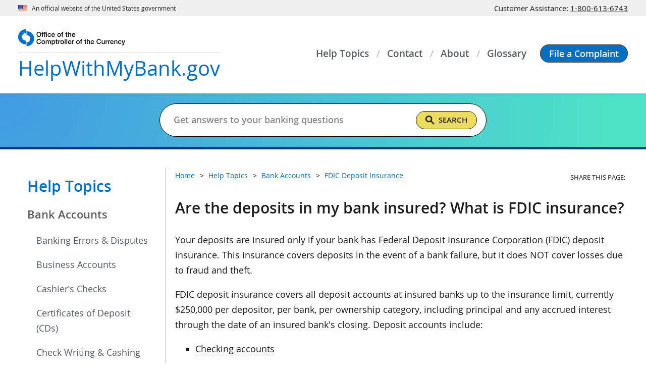

--- FILE ---
content_type: text/html
request_url: https://www.helpwithmybank.gov/help-topics/bank-accounts/fdic-deposit-insurance/fdic.html
body_size: 9662
content:
<!DOCTYPE html>
<html lang="en" prefix="og: http://ogp.me/ns#"> 
<!-- a comment -->
<head>
<meta content="Percussion CM System" name="generator"/>
<meta name="perc_linkback" id="perc_linkback" content="FmRlYWFsY3gHY3gBbWZteAZgZmN4E2RlZmxsZw=="/>																		<meta http-equiv="Content-Type" content="text/html; charset=UTF-8">
<meta name="viewport" content="width=device-width, initial-scale=1.0">
<meta name="format-detection" content="telephone=no"/>
<meta name="rx-contenttype" content="occFAQ" />
<meta name="rx-contentid" content="104496" />
<meta name="occ-site" content="HWMB" />
<meta name="dc.agency" content="Office of the Comptroller of the Currency"/>   
<meta name="subtype" content="faq"/>

			 
			  			 						 <meta name="content.owner" content="Office of the Ombudsman" />
			 						<meta name="dc.language" content="en-US" />
									<meta name="date.posted" content="2020-09-21" />
						<meta name="dc.date" content="2020-09-21" />
									<meta name="date.archived" content="" />
									
			                                                
			<meta name="dc.subject" content="FDIC Deposit Insurance" />
																																								<meta name="dc.description" content="Only if your bank has Federal Deposit Insurance Corporation (FDIC) deposit insurance. This insurance covers deposits in the event of a bank failure, but it does NOT cover losses due to fraud and theft." />
																																							<meta name="description" content="Only if your bank has Federal Deposit Insurance Corporation (FDIC) deposit insurance. This insurance covers deposits in the event of a bank failure, but it does NOT cover losses due to fraud and theft." />
				<!-- Seach engines expect a meta tag named 'description', not the Dublin Core 'dc.description', so OCC needs both -->
			 							<meta name="risk.category" content="none" />								
<meta name="wtta.number" content="00062510" />

<meta name="wtta.submitter" content="Jennifer.Miles" />
<meta property="og:site_name" content="HelpWithMyBank.gov"/> 
<meta property="og:locale" content="en_US"/>
<meta property="og:type" content="website"/> 
																																			<meta name="og:title" content="Are the deposits in my bank insured by the FDIC?" />
																																				<meta name="og:description" content="Only if your bank has Federal Deposit Insurance Corporation (FDIC) deposit insurance. This insurance covers deposits in the event of a bank failure, but it does NOT cover losses due to fraud and theft." />
	<meta property="og:url" content="https://www.helpwithmybank.gov/help-topics/bank-accounts/fdic-deposit-insurance/fdic.html"/> 
<meta property="og:image" content="https://www.helpwithmybank.gov/images/c-clamp-images/Helpwithmybank-gov.png"/>
<meta property="og:image:alt" content="Help With My Bank website from the Office of the Comptroller of the Currency" />
<meta name="twitter:card" content="summary_large_image"/>
<meta name="twitter:site" content="@USOCC"/> 
																																			<meta name="twitter:title" content="Are the deposits in my bank insured by the FDIC?" />
																																				<meta name="twitter:description" content="Only if your bank has Federal Deposit Insurance Corporation (FDIC) deposit insurance. This insurance covers deposits in the event of a bank failure, but it does NOT cover losses due to fraud and theft." />
	<meta property="twitter:url" content="https://www.helpwithmybank.gov/help-topics/bank-accounts/fdic-deposit-insurance/fdic.html"/> 
<meta property="twitter:image" content="https://www.helpwithmybank.gov/images/c-clamp-images/Helpwithmybank-gov.png"/>
<meta property="twitter:image:alt" content="Help With My Bank website from the Office of the Comptroller of the Currency"/>
																																												<meta name="dc.title" content="Are the deposits in my bank insured by the FDIC?" />
			
	
			
			<title>Are the deposits in my bank insured by the FDIC?</title>
	<link rel="preload" href="/fonts/open-sans/OpenSans-Regular.woff2" as="font" type="font/woff2" crossorigin>
	<link rel="preload" href="/fonts/open-sans/OpenSans-SemiBold.woff2" as="font" type="font/woff2" crossorigin>
	<link rel="preload" href="/fonts/open-sans/OpenSans-Bold.woff2" as="font" type="font/woff2" crossorigin>
	<link rel="preload" href="/fonts/fontawesome/fa-solid-900.woff2" as="font" type="font/woff2" crossorigin>
<script src="/scripts/uswds-init.min.js"></script>

<link href="/css/styles.css" rel="stylesheet">
<link href="/css/cssgrid-ie10plus.css" rel="stylesheet">
<link href="/css/custom-styles.css" rel="stylesheet">

<script src="/scripts/jquery.min.js"></script>
<script src="/scripts/hwmb.js"></script>
<script async src='//platform-api.sharethis.com/js/sharethis.js#property=642f2edb1cdb86001a1ecf3e&product=inline-share-buttons'></script>


<link href="/images/occ-seal.gif" rel="icon">
<!-- We participate in the US government's analytics program. See the data at analytics.usa.gov. -->
<script async src="//dap.digitalgov.gov/Universal-Federated-Analytics-Min.js?agency=OCC" id="_fed_an_ua_tag"></script>
<script async src="/scripts/google-analytics.js"></script>
			 
								<script async src="//script.crazyegg.com/pages/scripts/0012/5812.js"></script>
								<script>CE_NO_COOKIES = true;</script>
										<script type="application/ld+json">
{
  "@context": "https://schema.org",
  "@type": "FAQPage",
  "mainEntity": [{
    "@type": "Question",
    "name": "Are the deposits in my bank insured? What is FDIC insurance?",
    "acceptedAnswer": {
      "@type": "Answer",
      "text":"
<p>Your deposits are insured only if your bank has <a href= class=hwmb-glossary-link hwmb-glossary-item data-glossary=Federal Deposit Insurance Corporation aria-label=Press enter to show federal deposit insurance corporation definition glossary term>Federal Deposit Insurance Corporation (FDIC)</a> deposit insurance. This insurance covers deposits in the event of a bank failure, but it does NOT cover losses due to fraud and theft.</p>

<p>FDIC deposit insurance covers all deposit accounts at insured banks up to the insurance limit, currently $250,000 per depositor, per bank, per ownership category, including principal and any accrued interest through the date of an insured bank's closing. Deposit accounts include:</p>

<ul>
<li><a href= class=hwmb-glossary-link hwmb-glossary-item data-glossary=Checking Account aria-label=Press enter to show checking account definition glossary term>Checking accounts</a></li>

<li>Savings accounts</li>

<li><a href= class=hwmb-glossary-link hwmb-glossary-item data-glossary=Money Market Deposit Account aria-label=Press enter to show money market deposit account definition glossary term>Money market accounts</a></li>

<li><a href= class=hwmb-glossary-link hwmb-glossary-item data-glossary=Certificate of Deposit aria-label=Press enter to show certificate of deposit definition glossary term>Certificates of deposit (CDs)</a></li>
</ul>

<p>The FDIC does NOT insure the money you invest in the following products, even if they were purchased from an FDIC-insured bank:</p>

<ul>
<li>Stocks</li>

<li>Bonds</li>

<li>Mutual fund shares</li>

<li>Life insurance policies</li>

<li>Annuities</li>

<li>Securities</li>
</ul>

<p>You can refer to the <a href=http://www.fdic.gov/deposit/deposits/index.html target=_blank rel=noopener noreferrer     >Deposit Insurance</a> section of the FDIC's website for more information, such as whether your bank is insured and how the coverage applies to your account(s).</p>
"
	  }
    }]
}
</script>
</head>

<body>
<!--googleoff: all-->
   
 
<a href="#main_content" class="usa-skipnav">Skip to main content</a>
<span id="backToTop" title="Return to top of page" style="display:none;">
  <a href="#top" tabindex="0" role="link" aria-label="Return to top of page">
    <span></span>
  </a>
</span>


	
	<section id="official-site-banner" class="usa-banner" aria-label="Official government website">
  <header class="usa-banner__header">
    <div class="usa-banner__inner">
      <div class="grid-col-auto">
        <img src="https://helpwithmybank.gov/images/c-clamp-images/us_flag_small.png" width="16" height="11"
          class="usa-banner__header-flag" alt="U.S. flag">
      </div>
      <div class="grid-col-auto">
        <p class="usa-banner__header-text">An official website of the United States government</p>
      </div>
      <div class="grid-col-fill grid-google-translate" id="translation_top_bar">
        <div id="google_translate_element"></div>
      </div>
      <div class="grid-col-auto">
        <p class="usa-banner__header-text hwmb-cag-nmbr">
          Customer Assistance: <a href="tel:18006136743" aria-label="Click to call 1-800-613-6743">1-800-613-6743</a>
        </p>
      </div>
    </div>
  </header>
</section>
	
  

<div id="nav-overlay" class="usa-overlay"></div>
<header id="masthead" class="usa-header usa-header--basic">
  <div class="usa-nav-container">
    
	
		
<div class="usa-navbar">
<div id="basic-logo" class="usa-logo"><a href="/index.html" class="usa-logo__text" title="Home"><img src="/images/c-clamp-images/hwmb/logo-occ.svg" width="129" height="20" class="occ-hdr-logo" alt="OCC Logo" title="OCC Logo" /><span class="hwmb-hdr-logo-title notranslate"> <span class="hwmb-text">HelpWithMyBank</span><span class="gov-text">.gov</span></span></a></div>

<a href="/file-a-complaint/index-file-a-complaint.html" class="usa-button hwmb-button--mobile" role="button" title="File a Complaint"><span>File a<br />
Complaint</span></a> <button id="primeNavBtn" class="usa-menu-btn"> <span id="primeNavBtnIco" class="fas fa-bars"> <!--RX--> </span><span id="primeNavBtnTxt" class="menu-btn-text notranslate">Menu</span> </button></div>

      
  <nav aria-label="Primary navigation" id="primeNav" class="usa-nav">
    <button class="usa-nav__close"><img src="/images/c-clamp-images/close.svg" alt="close"></button>
    <ul class="usa-nav__primary usa-accordion">
      
                                                                                                                                                
        
                  <li class="usa-nav__primary-item">
            <a class="usa-nav__link" href="/help-topics/index-help-topics.html"><span>Help Topics</span></a>
          </li>
              
                                                                                                                                                
        
                  <li class="usa-nav__primary-item">
            <a class="usa-nav__link" href="/contact/index-contact-us.html"><span>Contact</span></a>
          </li>
              
                                                                                                                                                
        
                  <li class="usa-nav__primary-item">
            <a class="usa-nav__link" href="/about/index-about.html"><span>About</span></a>
          </li>
              
                                                                                                                                                
        
                  <li class="usa-nav__primary-item">
            <a class="usa-nav__link" href="/glossary/index-glossary.html"><span>Glossary</span></a>
          </li>
              
                                                                                                                                                
        
                  <li class="usa-nav__primary-item button-item">
            <a class="usa-button" href="/file-a-complaint/index-file-a-complaint.html" role="button"><span>File a Complaint</span></a>
          </li>
                    <li class="usa-nav__primary-item mobile-menu-item">
        <section class="usa-banner" aria-label="Official government website">
          <header class="usa-banner__header">
            <div class="usa-banner__inner">
              <div class="grid-col-auto">
                <img class="usa-banner__header-flag" src="/images/c-clamp-images/us_flag_small.png" alt="U.S. flag">
              </div>
              <div class="grid-col-fill">
                <p class="usa-banner__header-text">An official website of the <br>United States government</p>
              </div>
            </div>
          </header>
        </section>
      </li>
      <li id="translation_side_bar"></li>
    </ul>
  </nav>
  </div>
</header>
  
	
	<section id="search-band">
  <div class="grid-container">
    <div class="grid-row search-band-row">
      <div class="grid-col">
        <h1>Get Answers to Your Banking Questions</h1>
        <form class="usa-search search-band-form" role="search">
          <label class="usa-sr-only" for="gsc-i-id1">Search</label>
          <input id="search_placeholder" class="usa-input maxw-none" type="search" name="search" placeholder="">
          <div class="gcse-searchbox" style="width:0" data-enablehistory="false" data-mobilelayout="disabled"></div>
          <div id="gcs_remove_on_search" class="hwmb-hidden">
            <div class="gcse-searchresults"></div>
          </div>
        </form>
      </div>
    </div>
  </div>
</section>
	
  
<section id="notice-band">
  <div class="grid-container">
    <div class="grid-row notice-band__row">
      <div class="grid-col-auto notice-band__content-wrapper">
        <!-- ↓↓↓ Notice Content goes here ↓↓↓ -->
                                  <!-- ↑↑↑ Notice Content goes here ↑↑↑ -->
      </div>
    </div>
  </div>
</section>

<!--googleon: all-->
<section id="site-content" class="usa-section">
	<div class="grid-container">
      <div class="grid-row grid-gap">
		<!--googleoff: all-->
	<aside class="usa-layout-docs__sidenav desktop:grid-col-3">
		<nav aria-label="Secondary navigation">
		
																				
			          	
		
																
			          	
		
																																									
			          	
		
																
			          							<h2><a href="/help-topics/index-help-topics.html">Help Topics</a></h2>
									        			
        				 
													    <ul class="usa-sidenav">
				
			<li class="usa-sidenav__item">
				<a href="/help-topics/bank-accounts/index-bank-accounts.html" class="hwmb-current-parent">Bank Accounts</a>
								
												
																						 <ul class="usa-sidenav__sublist">
										<li><a href="/help-topics/bank-accounts/banking-errors-disputes/index-banking-errors-disputes.html">Banking Errors & Disputes</a></li>
					
				</ul>
				
												
																						 <ul class="usa-sidenav__sublist">
										<li><a href="/help-topics/bank-accounts/business-accounts/index-business-accounts.html">Business Accounts</a></li>
					
				</ul>
				
												
																						 <ul class="usa-sidenav__sublist">
										<li><a href="/help-topics/bank-accounts/cashiers-checks/index-cashiers-checks.html">Cashier’s Checks</a></li>
					
				</ul>
				
												
																						 <ul class="usa-sidenav__sublist">
										<li><a href="/help-topics/bank-accounts/certificates-of-deposit/index-certificates-of-deposit.html">Certificates of Deposit (CDs)</a></li>
					
				</ul>
				
												
																						 <ul class="usa-sidenav__sublist">
										<li><a href="/help-topics/bank-accounts/check-writing-cashing/index-check-writing-cashing.html">Check Writing & Cashing</a></li>
					
				</ul>
				
												
																						 <ul class="usa-sidenav__sublist">
										<li><a href="/help-topics/bank-accounts/electronic-transactions/index-electronic-transactions.html">Electronic Transactions</a></li>
					
				</ul>
				
												
																						 <ul class="usa-sidenav__sublist">
					    					    					 <li class="usa-sidenav__item"><a href="/help-topics/bank-accounts/fdic-deposit-insurance/index-fdic-deposit-insurance.html" class="hwmb-current-parent">FDIC Deposit Insurance</a></li>
    										 							</ul>
				
												
																						 <ul class="usa-sidenav__sublist">
										<li><a href="/help-topics/bank-accounts/fees-terms/index-fees-terms.html">Fees & Terms</a></li>
					
				</ul>
				
												
																						 <ul class="usa-sidenav__sublist">
										<li><a href="/help-topics/bank-accounts/funds-availability/index-funds-availability.html">Funds Availability</a></li>
					
				</ul>
				
												
																						 <ul class="usa-sidenav__sublist">
										<li><a href="/help-topics/bank-accounts/nsf-fees-overdraft-protection/index-nsf-fees-overdraft-protection.html">Non-Sufficient Funds (NSF) Fees & Overdraft Protection</a></li>
					
				</ul>
				
												
																						 <ul class="usa-sidenav__sublist">
										<li><a href="/help-topics/bank-accounts/opening-closing-inactive-bank-accounts/index-opening-closing-inactive-bank-accounts.html">Opening, Closing & Inactive Bank Accounts</a></li>
					
				</ul>
				
												
																						 <ul class="usa-sidenav__sublist">
										<li><a href="/help-topics/bank-accounts/required-identification/index-required-identification.html">Required Identification</a></li>
					
				</ul>
				
												
																						 <ul class="usa-sidenav__sublist">
										<li><a href="/help-topics/bank-accounts/savings-interest-bearing-accounts/index-savings-interest-bearing-accounts.html">Savings & Interest-Bearing Accounts</a></li>
					
				</ul>
				
												
																						 <ul class="usa-sidenav__sublist">
										<li><a href="/help-topics/bank-accounts/solicitations/index-solicitations.html">Solicitations</a></li>
					
				</ul>
				
												
																						 <ul class="usa-sidenav__sublist">
										<li><a href="/help-topics/bank-accounts/statements-records/index-statements-records.html">Statements and Records</a></li>
					
				</ul>
				
												
																						 <ul class="usa-sidenav__sublist">
										<li><a href="/help-topics/bank-accounts/stop-payment-orders/index-stop-payment-orders.html">Stop Payment Orders</a></li>
					
				</ul>
				
							</li>
			
			
							
						</ul>
			 
																																																																																																																										
	
		
																						
			          	
		
																																											<br>				</nav>
	</aside>
		<!--googleon: all-->
	 <section class="usa-layout-docs__main desktop:grid-col-9 usa-layout-docs content-faq" id="hwmb_content_section">
                    <section class="grid-row grid-gap hwmb-breadcrumb-share">
                        <div class="grid-col-12 tablet:grid-col-8 tablet-lg:grid-col-9 breadcrumb">
      						   <!-- Start breadcrumbs -->






<!--googleoff: all-->
        <ul class="usa-list usa-list--unstyled grid-row grid-gap">
			     		
			
 
		    		<li><a href="/index.html">Home</a></li>
		
                                                                                		    		
						
 
		    		<li><a href="/help-topics/index-help-topics.html">Help Topics</a></li>
		
                		    		
						
 
		    		<li><a href="/help-topics/bank-accounts/index-bank-accounts.html">Bank Accounts</a></li>
		
                                                                                                                		    		
						
 
					 				   					<li><a href="/help-topics/bank-accounts/fdic-deposit-insurance/index-fdic-deposit-insurance.html">FDIC Deposit Insurance</a></li>
				   			 		
                                                                                                                                                                                                                                                                                                                                                                                        </ul>
<!--googleon: all--><!-- End breadcrumbs -->                        </div>
                        		<!--googleoff: all-->
		  <div class="grid-col-12 tablet:grid-col-4 tablet-lg:grid-col-3">
	                            <div class="share-icons">
                                <p>Share This Page:</p>
                                <ul>
        								                                 
                <li class="sharethis-inline-share-buttons"></li>
                                </ul>
                            </div>
       </div>
	   	<!--googleon: all-->
                    </section>
					<!--googleon: all-->
					<main id="main_content">
																							
	        
																																																																																																																																											
	
	<link href="/css/hwmb-glossary.css" rel="stylesheet">
<script src="/scripts/hwmb-glossary.js"></script>

<script id="glossary_template" type="text/template">
  <div class="glossary-result">
    <h2 class="usa-accordion__heading">
      <button id="button_glossary_header" class="usa-accordion__button hwmb-accordion__button" aria-expanded="false" aria-controls="el0"><span class="hwmb-accordion__button--text"></span><span class="fas fa-chevron-down"></span></button>
    </h2>
    <div id="el0" class="usa-accordion__content usa-prose hwmb-glossary-accordion__content" hidden><p></p></div>
  </div>
</script>	<!-- <div id="glossary_drawer" aria-describedby="glossary_results" aria-hidden="true"> -->
<div id="glossary_drawer" aria-hidden="true"><button id="drawer_close" tabindex="-1" aria-label="Close Glossary" role="button"><span class="fas fa-times"><!-- fa icon --></span> </button>
<h1><span class="fas fa-question-circle"><!-- fa icon --></span>&#160;Glossary</h1>

<form id="drawer_form" action="javascript:void(0)"><label for="drawer_search_input" class="drawer-search">Filter glossary</label> 

<table role="presentation">
<tr>
<td>
<div class="drawer-search-container"><input id="drawer_search_input" type="text" title="Glossary Term Search" placeholder="Glossary Search" value="" tabindex="-1" /><span id="drawer_search_clear" tabindex="-1" aria-label="Clear Search Input" role="button">×</span></div>
</td>
<td><button id="drawer_search" type="submit" tabindex="-1" aria-label="Search Glossary" role="button"><span class="fas fa-search"><!-- fa icon --></span> </button></td>
</tr>
</table>
</form>

<div id="glossary_results_found" class="sr-only" role="status">No Results Found</div>

<div id="glossary_results" class="usa-accordion" aria-multiselectable="true"><!-- results --></div>
</div>

  																																																																																						                        <h1>Are the deposits in my bank insured? What is FDIC insurance?</h1>
                    					
<p>Your deposits are insured only if your bank has <a href="" class="hwmb-glossary-link hwmb-glossary-item" data-glossary="Federal Deposit Insurance Corporation" aria-label="Press enter to show federal deposit insurance corporation definition glossary term">Federal Deposit Insurance Corporation (FDIC)</a> deposit insurance. This insurance covers deposits in the event of a bank failure, but it does NOT cover losses due to fraud and theft.</p>

<p>FDIC deposit insurance covers all deposit accounts at insured banks up to the insurance limit, currently $250,000 per depositor, per bank, per ownership category, including principal and any accrued interest through the date of an insured bank's closing. Deposit accounts include:</p>

<ul>
<li><a href="" class="hwmb-glossary-link hwmb-glossary-item" data-glossary="Checking Account" aria-label="Press enter to show checking account definition glossary term">Checking accounts</a></li>

<li>Savings accounts</li>

<li><a href="" class="hwmb-glossary-link hwmb-glossary-item" data-glossary="Money Market Deposit Account" aria-label="Press enter to show money market deposit account definition glossary term">Money market accounts</a></li>

<li><a href="" class="hwmb-glossary-link hwmb-glossary-item" data-glossary="Certificate of Deposit" aria-label="Press enter to show certificate of deposit definition glossary term">Certificates of deposit (CDs)</a></li>
</ul>

<p>The FDIC does NOT insure the money you invest in the following products, even if they were purchased from an FDIC-insured bank:</p>

<ul>
<li>Stocks</li>

<li>Bonds</li>

<li>Mutual fund shares</li>

<li>Life insurance policies</li>

<li>Annuities</li>

<li>Securities</li>
</ul>

<p>You can refer to the <a href="http://www.fdic.gov/deposit/deposits/index.html" target="_blank" rel="noopener noreferrer"     >Deposit Insurance</a> section of the FDIC's website for more information, such as whether your bank is insured and how the coverage applies to your account(s).</p>
					<p class='last-reviewed'><strong>Last Reviewed:</strong>&nbsp;April 2021</p>																							
	
																																																																															
	
		
<div class="hwmb-disclaimer-block">
<p><strong>Please note:</strong> The terms "bank" and "banks" used in these answers generally refer to national banks, federal savings associations, and federal branches or agencies of foreign banking organizations that are regulated by the Office of the Comptroller of the Currency (OCC). <a href="/who-regulates-my-bank/index-who-regulates-bank.html" title="Who Regulates My Bank?">Find out if the OCC regulates your bank</a>. Information provided on HelpWithMyBank.gov should not be construed as legal advice or a legal opinion of the OCC.</p>
</div>

  																																																		    					<section class='hwmb-related-block'><h2>Related Questions</h2><div class='grid-row grid-gap'>
	   <div class="mobile-lg:grid-col-6">
                  <div class="grid-row grid-gap-md hwmb-related__item">
                    <div class="grid-col flex-auto">
                      <p><span class="far fa-file-alt hwmb-card-icon"></span></p>
                    </div>
                    <div class="grid-col">
                      <p><a href="/help-topics/bank-accounts/fdic-deposit-insurance/deposit-limit.html">How much money can I deposit into a national bank or federal savings association?</a></p>
                    </div>
                  </div>
                </div>
  
	   <div class="mobile-lg:grid-col-6">
                  <div class="grid-row grid-gap-md hwmb-related__item">
                    <div class="grid-col flex-auto">
                      <p><span class="far fa-file-alt hwmb-card-icon"></span></p>
                    </div>
                    <div class="grid-col">
                      <p><a href="/help-topics/bank-accounts/fdic-deposit-insurance/fdic-calculator.html">How can I calculate my deposit insurance coverage?</a></p>
                    </div>
                  </div>
                </div>
  
	   <div class="mobile-lg:grid-col-6">
                  <div class="grid-row grid-gap-md hwmb-related__item">
                    <div class="grid-col flex-auto">
                      <p><span class="far fa-file-alt hwmb-card-icon"></span></p>
                    </div>
                    <div class="grid-col">
                      <p><a href="/help-topics/bank-accounts/fdic-deposit-insurance/fdic-what-is-covered.html">How can I find out if my deposits are insured by the Federal Deposit Insurance Corporation (FDIC)?</a></p>
                    </div>
                  </div>
                </div>
  </div></section>										
					
					                    																		
	        
																																																																															
	
		
<div class="hwmb-contact-block">
<h2>Still need help?</h2>

<a href="/contact/index-contact-us.html" class="usa-button" role="button" title="Contact Us">Contact Us</a></div>

  																																																		         </main>
	 <!--googleoff: all-->
	</section>
 </div>
</div>
</section><!--googleoff: all-->
   <footer id="site-footer" class="usa-footer">
	
	
		
<div class="usa-footer__info-section">
<div class="grid-container">
<div class="grid-row grid-gap">
<div class="usa-footer__logo grid-row tablet-lg:grid-col-6 tablet-lg:grid-gap-2">
<div class="tablet-lg:grid-col-auto"><a href="//occ.gov/" target="_blank" rel="noopener noreferrer"     ><img src="//helpwithmybank.gov/images/c-clamp-images/hwmb/footer-occ-logo.svg" width="325" height="58" class="footer-occ-logo" alt="OCC.gov" /></a></div>
</div>

<div class="usa-footer__contact-links tablet-lg:grid-col-6">
<p><strong>Customer Assistance:</strong><br class="hide-inline-mobile" />
<a href="tel:1-800-613-6743" aria-label="Click to call 1-800-613-6743">1-800-613-6743</a><br />
Monday - Friday,<br class="hide-inline-mobile" />
7:00 am - 7:00 pm CT</p>

<p><strong>HelpWithMyBank.gov</strong> provides information and assistance for customers of national banks and federal savings associations. We're here to help!</p>
</div>
</div>
</div>
</div>

<div class="usa-footer__primary-section">
<div class="grid-container">
<div class="grid-row grid-gap">
<div class="usa-footer__logo grid-row grid-col">
<div class="grid-col">
<h3>Our websites</h3>

<ul class="usa-list usa-list--unstyled hwmb-list-our-sites grid-row grid-gap">
<li class="grid-col-12 tablet:grid-col-6 desktop:grid-col-3">
<div class="grid-row grid-gap-sm">
<div class="grid-col-auto"><a href="//occ.gov/" target="_blank" rel="noopener noreferrer"     ><img src="//helpwithmybank.gov/images/c-clamp-images/hwmb/icon-footer-occ-donut.svg" width="45" height="47" class="icon-our-sites" alt="OCC.gov" /></a></div>

<div class="grid-col-fill">
<p><a href="//occ.gov/" target="_blank" rel="noopener noreferrer"     >OCC.gov</a></p>

<p>Official website of the OCC.</p>
</div>
</div>
</li>

<li class="grid-col-12 tablet:grid-col-6 desktop:grid-col-3">
<div class="grid-row grid-gap-sm">
<div class="grid-col-auto"><a href="//careers.occ.gov/" target="_blank" rel="noopener noreferrer"     ><img src="//helpwithmybank.gov/images/c-clamp-images/hwmb/icon-footer-occ-careers.svg" width="40" height="40" class="icon-our-sites" alt="Careers.OCC.gov" /></a></div>

<div class="grid-col-fill">
<p><a href="//careers.occ.gov/" target="_blank" rel="noopener noreferrer"     >Careers.OCC.gov</a></p>

<p>Join one of the best places to work.</p>
</div>
</div>
</li>

<li class="grid-col-12 tablet:grid-col-6 desktop:grid-col-3">
<div class="grid-row grid-gap-sm">
<div class="grid-col-auto"><a href="https://www.banknet.gov" target="_blank" rel="noopener noreferrer"     ><img src="https://helpwithmybank.gov/images/c-clamp-images/hwmb/icon-footer-banknet.svg" width="40" height="38" class="icon-our-sites" alt="BankNet.gov" /></a></div>

<div class="grid-col-fill">
<p><a href="https://www.banknet.gov" target="_blank" rel="noopener noreferrer"     >BankNet.gov</a></p>

<p>Resources for bankers.</p>
</div>
</div>
</li>

<li class="grid-col-12 tablet:grid-col-6 desktop:grid-col-3">
<div class="grid-row grid-gap-sm">
<div class="grid-col-auto"><a href="/index.html" title="Home"><img src="//helpwithmybank.gov/images/c-clamp-images/hwmb/icon-footer-hwmb-check.svg" width="40" height="30" class="icon-our-sites" alt="HelpWithMyBank.gov" /></a></div>

<div class="grid-col-fill">
<p><a href="/index.html" title="Home">HelpWithMyBank.gov</a></p>

<p>Get answers to banking questions.</p>
</div>
</div>
</li>
</ul>
</div>
</div>
</div>
</div>
</div>

  	<div class="usa-footer__secondary-section">
		<div class="grid-container">
			<div class="grid-row grid-gap flex-row-reverse">
				
	
	<div class="grid-col-12 desktop-lg:grid-col-auto footer-social-media">
  <ul class="usa-list usa-list--unstyled grid-row">
    <li>
      <a href="//facebook.com/100064588517973" target="_blank" rel="noopener noreferrer"    
         aria-label="facebook" onclick="return ExitNotice()">
        <img src="https://helpwithmybank.gov/images/c-clamp-images/hwmb/icon-footer-social-fb.svg" width="16"
          height="30" alt="" />
      </a>
    </li>
    <li>
      <a href="//twitter.com/usocc" target="_blank" rel="noopener noreferrer"      aria-label="twitter"
        onclick="return ExitNotice()">
        <img src="https://helpwithmybank.gov/images/c-clamp-images/hwmb/icon-footer-social-twitter.svg" width="30"
          height="25" alt="" />
      </a>
    </li>
    <li>
      <a href="//linkedin.com/company/office-of-the-comptroller-of-the-currency" target="_blank" rel="noopener noreferrer"    
         aria-label="linked in" onclick="return ExitNotice()">
        <img src="https://helpwithmybank.gov/images/c-clamp-images/hwmb/icon-footer-social-linkedin.svg" width="30"
          height="29" alt="" />
      </a>
    </li>
    <li>
      <a href="//youtube.com/user/OCCChannel#p/c/2BAA3C3A20C2630E" target="_blank" rel="noopener noreferrer"     
        aria-label="you tube" onclick="return ExitNotice()">
        <img src="https://helpwithmybank.gov/images/c-clamp-images/hwmb/icon-footer-social-youtube.svg" width="29"
          height="30" alt="" />
      </a>
    </li>
    <li>
      <a href="//occ.gov/rss/index-rss.html" target="_blank" rel="noopener noreferrer"      aria-label="OCC.gov rss feeds">
        <img src="https://helpwithmybank.gov/images/c-clamp-images/hwmb/icon-footer-social-rss.svg" width="26"
          height="26" alt="" />
      </a>
    </li>
  </ul>
</div>
	
  				<div class="grid-col footer-links">
					<ul class="usa-list usa-list--unstyled grid-row"><li>
<a href="https://www.occ.gov/about/policies/web-privacy-policy.html">Privacy Policy</a>


</li><li>
 <a href="https://www.usa.gov/" target="_blank" rel="noopener noreferrer">USA.gov</a>
</li><li>
<a href="https://www.occ.gov/about/policies/accessibility.html">Accessibility</a>


</li><li>
 <a href="https://www.treasury.gov/Pages/default.aspx" target="_blank" rel="noopener noreferrer">Department of the Treasury</a>
</li><li>
<a href="https://www.occ.gov/about/connect-with-us/foia/index-foia.html">Freedom of Information Act (FOIA)</a>


</li><li>
<a href="/contact/index-contact-us.html">Contact Us</a>


</li><li>
<a href="/file-a-complaint/report-scam-fraud.html">Report a Scam or Fraud </a>


</li><li>
<a href="/site-map/index-sitemap.html">Site Map</a>


</li></ul>				</div>
			</div>
		</div>
	</div>
</footer>
<script async src="//siteimproveanalytics.com/js/siteanalyze_50215.js"></script>
<script src="/scripts/uswds.min.js"></script>


							</body>
</html>

--- FILE ---
content_type: text/css
request_url: https://www.helpwithmybank.gov/css/gcs-header.css
body_size: 1533
content:
@charset "UTF-8";.gsc-input .gsc-input-box{border:0}.gsc-input .gsc-input-box input.gsc-input{display:block;max-width:30rem;height:18px!important;margin-top:9px;padding:0 0 0 9px!important;line-height:1.4;border-radius:0;background:0 0!important;color:#1b1b1b;font-size:.8rem;font-weight:600;text-indent:0!important;overflow:hidden;text-overflow:ellipsis;white-space:nowrap}.gsc-input .gsc-input-box input.gsc-input.search-expanded{height:36px!important;transition:height .2s ease .1s}.gsc-input .gsc-input-box input.gsc-input:not([disabled]):focus{outline:2px dotted #2491ff!important;outline-offset:0}.gsc-input .gsc-input-box input.gsc-input::-moz-placeholder{font-size:.8rem;font-weight:600;color:#555!important;opacity:.7}.gsc-input .gsc-input-box input.gsc-input:-ms-input-placeholder{font-size:.8rem;font-weight:600;color:#555!important;opacity:.7}.gsc-input .gsc-input-box input.gsc-input::placeholder{font-size:.8rem;font-weight:600;color:#555!important;opacity:.7}.gsc-input .gsc-input-box .gsib_a,.gsc-input .gsc-input-box .gsib_b,.gsc-input .gsc-input-box .gsib_b .gsst_b{padding:0}.gsc-input .gsc-input-box .gsib_b .gsst_a .gscb_a{line-height:1rem;vertical-align:middle;color:#0071bc}.gsc-input .gsc-input-box .gsib_b .gsst_a:active .gscb_a,.gsc-input .gsc-input-box .gsib_b .gsst_a:focus .gscb_a,.gsc-input .gsc-input-box .gsib_b .gsst_a:hover .gscb_a{color:#2491ff}button.gsc-search-button{margin-left:0;padding:0 4px;border-color:transparent;background-color:transparent;cursor:pointer}button.gsc-search-button svg{width:22px;height:22px;fill:#1c1d1f}button.gsc-search-button svg.search-expanded{width:32px;height:32px}button.gsc-search-button:active,button.gsc-search-button:focus,button.gsc-search-button:hover{border-color:transparent;background-color:transparent}#search-band .search-band-form>div{width:100%}#search-band form.gsc-search-box,#search-band form.gsc-search-box table{margin:0}#search-band form.gsc-search-box table.gsc-search-box td.gsc-input{padding-right:0}table.gssb_c{position:fixed!important}table.gssb_c table.gsc-completion-container td div img{display:none}table.gssb_c table.gsc-completion-container td.gssb_a{padding:4px 11px}table.gssb_c table.gsc-completion-container tr.gsc-completion-selected{background-color:#e5f3ff}table.gssb_c table.gsc-completion-container tr:last-child td{padding:0}@media (min-width:40em){.gsc-input .gsc-input-box input.gsc-input{height:36px!important;font-size:1rem}.gsc-input .gsc-input-box input.gsc-input::-moz-placeholder{font-size:1rem}.gsc-input .gsc-input-box input.gsc-input:-ms-input-placeholder{font-size:1rem}.gsc-input .gsc-input-box input.gsc-input::placeholder{font-size:1rem}.gsc-input .gsc-input-box .gsib_b .gsst_a{padding:0 8px}.gsc-input .gsc-input-box .gsib_a,.gsc-input .gsc-input-box .gsib_b .gsst_b{padding-right:4px}button.gsc-search-button{display:inline-flex;width:auto;height:36px;margin:0;padding:0 18px;border:1px solid #1c1d1f;border-radius:99rem;background-color:#ecdc5d;color:#1c1d1f;font-weight:600;align-items:center}button.gsc-search-button:active,button.gsc-search-button:focus,button.gsc-search-button:hover{border:1px solid #1c1d1f;background-color:#fee685;color:#1c1d1f}button.gsc-search-button::after{content:"Search";padding-left:8px;text-transform:uppercase;font-size:.8333rem;font-weight:600}button.gsc-search-button svg{width:18px;height:18px}}@media (min-width:64em){table.gssb_c{position:absolute!important}}@media only screen and (max-device-width:823px) and (-webkit-min-device-pixel-ratio:3) and (orientation:landscape),only screen and (max-device-width:667px) and (-webkit-min-device-pixel-ratio:2) and (orientation:landscape){.gsc-input{padding:3px 0}.gsc-input .gsc-input-box input.gsc-input{max-width:32rem;height:18px!important;font-size:.8rem}.gsc-input .gsc-input-box input.gsc-input::-moz-placeholder{font-size:.8rem}.gsc-input .gsc-input-box input.gsc-input:-ms-input-placeholder{font-size:.8rem}.gsc-input .gsc-input-box input.gsc-input::placeholder{font-size:.8rem}.gsc-input .gsc-input-box .gsib_b{line-height:13px}.gsc-input .gsc-input-box .gsib_b .gsst_a .gscb_a{line-height:16px}.gsc-input .gsc-input-box .gsib_b .gsst_b{padding:0 0 0 2px}button.gsc-search-button{height:auto;padding:0 6px;border-color:transparent;background-color:transparent}button.gsc-search-button:active,button.gsc-search-button:focus,button.gsc-search-button:hover{border-color:transparent;background-color:transparent}button.gsc-search-button::after{content:none}button.gsc-search-button svg{width:22px;height:22px}}

--- FILE ---
content_type: image/svg+xml
request_url: https://helpwithmybank.gov/images/c-clamp-images/hwmb/icon-footer-occ-donut.svg
body_size: 734
content:
<svg id="Layer_1" data-name="Layer 1" xmlns="http://www.w3.org/2000/svg" width="45" height="47.4955" viewBox="0 0 45 47.4955"><path d="M23.62,5.5944A21.1616,21.1616,0,0,1,45,26.67,21.33,21.33,0,0,1,23.43,47.7477l.0243-10.6118A10.5082,10.5082,0,0,0,34.2262,25.9266c-.4249-5.5572-4.5842-9.5009-10.6067-9.7778Z" transform="translate(0 -0.2523)" fill="#fff"/><path d="M21.3786,42.4035A21.1615,21.1615,0,0,1,0,21.326,21.3256,21.3256,0,0,1,21.5719.2523l-.03,10.6066a10.5124,10.5124,0,0,0-10.77,11.2142c.4195,5.5539,4.5842,9.5011,10.6065,9.7762Z" transform="translate(0 -0.2523)" fill="#fff"/></svg>

--- FILE ---
content_type: image/svg+xml
request_url: https://www.helpwithmybank.gov/images/c-clamp-images/hwmb/logo-occ.svg
body_size: 22259
content:
<svg id="Layer_1" data-name="Layer 1" xmlns="http://www.w3.org/2000/svg" width="129" height="20.2972" viewBox="0 0 129 20.2972"><defs><style>.cls-1{fill:#0071ce;}</style></defs><path d="M24.9413,3.8944a2.7207,2.7207,0,0,1,1.1742.2456,2.6254,2.6254,0,0,1,.88.6627,2.9466,2.9466,0,0,1,.5526.9744,3.734,3.734,0,0,1,0,2.3651,2.9433,2.9433,0,0,1-.5526.9737,2.58,2.58,0,0,1-.88.6591,2.98,2.98,0,0,1-2.3488,0,2.581,2.581,0,0,1-.88-.6591,2.9431,2.9431,0,0,1-.5525-.9737,3.734,3.734,0,0,1,0-2.3651,2.9464,2.9464,0,0,1,.5525-.9744,2.6268,2.6268,0,0,1,.88-.6627A2.72,2.72,0,0,1,24.9413,3.8944Zm0,.8349a1.6358,1.6358,0,0,0-.8062.1882,1.5808,1.5808,0,0,0-.5526.5036,2.2629,2.2629,0,0,0-.3149.7157,3.3193,3.3193,0,0,0,0,1.637,2.2614,2.2614,0,0,0,.3149.7165,1.572,1.572,0,0,0,.5526.5028,1.8148,1.8148,0,0,0,1.6124,0A1.5742,1.5742,0,0,0,26.3,8.49a2.271,2.271,0,0,0,.3153-.7165,3.3319,3.3319,0,0,0,0-1.637A2.2726,2.2726,0,0,0,26.3,5.4211a1.583,1.583,0,0,0-.5522-.5036A1.6369,1.6369,0,0,0,24.9413,4.7293Z" transform="translate(0 -0.8514)"/><path d="M28.2066,5.6463h.6958V5.2939a1.8043,1.8043,0,0,1,.0981-.65.9242.9242,0,0,1,.2619-.3851.8671.8671,0,0,1,.3724-.18,2.0853,2.0853,0,0,1,.4378-.0444,2.6956,2.6956,0,0,1,.6546.0567v.7288a1.2482,1.2482,0,0,0-.1921-.037,2.0752,2.0752,0,0,0-.2416-.0124.5715.5715,0,0,0-.323.09.3952.3952,0,0,0-.1351.3524v.4338h.7938v.6954h-.7938V9.8773h-.933V6.3417h-.6958Z" transform="translate(0 -0.8514)"/><path d="M30.7276,5.6463h.6958V5.2939a1.8045,1.8045,0,0,1,.098-.65.9234.9234,0,0,1,.262-.3851.8671.8671,0,0,1,.3724-.18,2.0843,2.0843,0,0,1,.4377-.0444,2.696,2.696,0,0,1,.6547.0567v.7288a1.2472,1.2472,0,0,0-.1922-.037,2.0734,2.0734,0,0,0-.2415-.0124.5713.5713,0,0,0-.323.09.3953.3953,0,0,0-.1352.3524v.4338H33.15v.6954h-.7939V9.8773h-.9329V6.3417h-.6958Zm3.02-1.6124h.933v.8836h-.933Zm0,1.6124h.933v4.231h-.933Z" transform="translate(0 -0.8514)"/><path d="M38.6339,7.0618a.8755.8755,0,0,0-.315-.593,1.0276,1.0276,0,0,0-.6506-.2,1.3465,1.3465,0,0,0-.3848.061.914.914,0,0,0-.3764.2289,1.2815,1.2815,0,0,0-.2866.4665,2.2268,2.2268,0,0,0-.1145.7818,2.2793,2.2793,0,0,0,.0614.5239,1.4162,1.4162,0,0,0,.1962.4665,1.0585,1.0585,0,0,0,.348.3313.984.984,0,0,0,.5156.1272.9392.9392,0,0,0,.6754-.2536,1.1829,1.1829,0,0,0,.3313-.712h.933a2.0513,2.0513,0,0,1-.626,1.2643,1.91,1.91,0,0,1-1.3137.438,2.1652,2.1652,0,0,1-.88-.1677,1.8588,1.8588,0,0,1-.6424-.4586,1.9421,1.9421,0,0,1-.3971-.6917,2.7007,2.7007,0,0,1-.1351-.8676,2.97,2.97,0,0,1,.1311-.8923,2.0316,2.0316,0,0,1,.3928-.7236,1.8419,1.8419,0,0,1,.6507-.4832,2.199,2.199,0,0,1,.9126-.1759,2.5583,2.5583,0,0,1,.7.0937,1.8477,1.8477,0,0,1,.5892.2827,1.5088,1.5088,0,0,1,.4215.4745,1.6234,1.6234,0,0,1,.1966.6794Z" transform="translate(0 -0.8514)"/><path d="M41.1381,8.0035a1.62,1.62,0,0,0,.0695.4744,1.1719,1.1719,0,0,0,.2089.4011,1.0117,1.0117,0,0,0,.3516.2739,1.1606,1.1606,0,0,0,.5075.1025,1.125,1.125,0,0,0,.6591-.1758,1.0443,1.0443,0,0,0,.3724-.5283h.8839a1.7541,1.7541,0,0,1-.6878,1.0681,1.8622,1.8622,0,0,1-.5685.2783,2.3007,2.3007,0,0,1-.6591.0944,2.2285,2.2285,0,0,1-.8838-.1642A1.8247,1.8247,0,0,1,40.741,9.37a1.95,1.95,0,0,1-.401-.7041,2.8574,2.8574,0,0,1-.1352-.9,2.5473,2.5473,0,0,1,.1435-.8553,2.1794,2.1794,0,0,1,.4091-.7121,1.922,1.922,0,0,1,1.4935-.667,1.9,1.9,0,0,1,.8963.2086,1.9734,1.9734,0,0,1,.6591.5522,2.2482,2.2482,0,0,1,.38.79,2.4247,2.4247,0,0,1,.0613.9214Zm2.177-.614a1.5006,1.5006,0,0,0-.0941-.4259,1.1355,1.1355,0,0,0-.2129-.356,1.0561,1.0561,0,0,0-.3273-.2456.9694.9694,0,0,0-.43-.0937,1.1186,1.1186,0,0,0-.4457.0857,1.0182,1.0182,0,0,0-.3437.2376,1.1733,1.1733,0,0,0-.2292.3554,1.2347,1.2347,0,0,0-.0942.4425Z" transform="translate(0 -0.8514)"/><path d="M49.3311,9.9921a2.3067,2.3067,0,0,1-.9047-.1677,1.9258,1.9258,0,0,1-.671-.4629,1.978,1.978,0,0,1-.4174-.7034,2.7093,2.7093,0,0,1-.1431-.9,2.68,2.68,0,0,1,.1431-.8922,1.9749,1.9749,0,0,1,.4174-.7041,1.9333,1.9333,0,0,1,.671-.4621,2.52,2.52,0,0,1,1.8089,0,1.9314,1.9314,0,0,1,.671.4621,1.9737,1.9737,0,0,1,.4175.7041,2.6823,2.6823,0,0,1,.1435.8922,2.7118,2.7118,0,0,1-.1435.9,1.9768,1.9768,0,0,1-.4175.7034,1.924,1.924,0,0,1-.671.4629A2.3042,2.3042,0,0,1,49.3311,9.9921Zm0-.7367a1.0724,1.0724,0,0,0,.54-.1308,1.1392,1.1392,0,0,0,.3764-.3437,1.5121,1.5121,0,0,0,.2169-.4788,2.1543,2.1543,0,0,0,0-1.0848,1.4554,1.4554,0,0,0-.2169-.4789,1.1592,1.1592,0,0,0-.3764-.3393,1.1811,1.1811,0,0,0-1.0805,0,1.1572,1.1572,0,0,0-.3764.3393,1.4433,1.4433,0,0,0-.2169.4789,2.1453,2.1453,0,0,0,0,1.0848,1.499,1.499,0,0,0,.2169.4788,1.1372,1.1372,0,0,0,.3764.3437A1.0713,1.0713,0,0,0,49.3311,9.2554Z" transform="translate(0 -0.8514)"/><path d="M51.9091,5.6463h.6957V5.2939a1.8043,1.8043,0,0,1,.0981-.65.9234.9234,0,0,1,.262-.3851.8662.8662,0,0,1,.3723-.18,2.0853,2.0853,0,0,1,.4378-.0444,2.6966,2.6966,0,0,1,.6547.0567v.7288a1.2518,1.2518,0,0,0-.1922-.037,2.0752,2.0752,0,0,0-.2416-.0124.5713.5713,0,0,0-.323.09.3952.3952,0,0,0-.1351.3524v.4338h.7938v.6954h-.7938V9.8773h-.933V6.3417h-.6957Z" transform="translate(0 -0.8514)"/><path d="M56.91,5.6463h.7041V4.3776h.933V5.6463H59.39v.6954h-.8428v2.259a2.228,2.228,0,0,0,.0123.2536.4385.4385,0,0,0,.0571.18.2775.2775,0,0,0,.1351.1105.66.66,0,0,0,.2456.037q.0981,0,.1965-.0044a1.0126,1.0126,0,0,0,.1962-.0283v.72q-.1552.0163-.3026.0327a2.7534,2.7534,0,0,1-.303.0159,2.0917,2.0917,0,0,1-.5933-.0689.7936.7936,0,0,1-.352-.2049.7048.7048,0,0,1-.1718-.3394,2.5139,2.5139,0,0,1-.0531-.4672V6.3417H56.91Z" transform="translate(0 -0.8514)"/><path d="M60.1427,4.0339h.9329V6.2022h.0164a1.3592,1.3592,0,0,1,.5115-.4781,1.506,1.506,0,0,1,.7572-.1926,1.5842,1.5842,0,0,1,1.0968.36,1.3812,1.3812,0,0,1,.4007,1.08V9.8773h-.9329v-2.66a1.15,1.15,0,0,0-.213-.7245.773.773,0,0,0-.6136-.2245,1.0131,1.0131,0,0,0-.4258.0857.9231.9231,0,0,0-.3189.2376,1.1141,1.1141,0,0,0-.2046.3554,1.2655,1.2655,0,0,0-.0738.4338V9.8773h-.9329Z" transform="translate(0 -0.8514)"/><path d="M65.6508,8.0035a1.6194,1.6194,0,0,0,.0693.4744,1.1721,1.1721,0,0,0,.209.4011,1.0108,1.0108,0,0,0,.3516.2739,1.1607,1.1607,0,0,0,.5076.1025,1.1251,1.1251,0,0,0,.659-.1758,1.0449,1.0449,0,0,0,.3724-.5283h.8839a1.7545,1.7545,0,0,1-.6877,1.0681,1.8639,1.8639,0,0,1-.5686.2783,2.301,2.301,0,0,1-.659.0944,2.2283,2.2283,0,0,1-.8839-.1642,1.8234,1.8234,0,0,1-.6507-.4577,1.9483,1.9483,0,0,1-.4011-.7041,2.8574,2.8574,0,0,1-.1351-.9,2.5473,2.5473,0,0,1,.1434-.8553,2.1794,2.1794,0,0,1,.4091-.7121,1.922,1.922,0,0,1,1.4936-.667A1.9006,1.9006,0,0,1,67.66,5.74a1.974,1.974,0,0,1,.659.5522,2.2446,2.2446,0,0,1,.38.79,2.4207,2.4207,0,0,1,.0614.9214Zm2.1768-.614a1.5005,1.5005,0,0,0-.094-.4259,1.1355,1.1355,0,0,0-.2129-.356,1.0566,1.0566,0,0,0-.3274-.2456.9685.9685,0,0,0-.43-.0937,1.1192,1.1192,0,0,0-.4459.0857,1.0188,1.0188,0,0,0-.3436.2376,1.1736,1.1736,0,0,0-.2293.3554,1.2345,1.2345,0,0,0-.094.4425Z" transform="translate(0 -0.8514)"/><path d="M26.3981,14.4441a2.11,2.11,0,0,0-.18-.4664,1.2833,1.2833,0,0,0-.2946-.3678,1.3106,1.3106,0,0,0-.4214-.2418,1.6659,1.6659,0,0,0-.5606-.0858,1.6369,1.6369,0,0,0-.8062.1881,1.5817,1.5817,0,0,0-.5526.5036,2.2639,2.2639,0,0,0-.3149.7157,3.32,3.32,0,0,0,0,1.6371,2.2608,2.2608,0,0,0,.3149.7164,1.572,1.572,0,0,0,.5526.5028,1.636,1.636,0,0,0,.8062.189,1.4521,1.4521,0,0,0,.6056-.1193,1.3543,1.3543,0,0,0,.45-.3269,1.5478,1.5478,0,0,0,.2947-.4876,2.33,2.33,0,0,0,.1391-.5972h.9984a2.776,2.776,0,0,1-.2249.9577,2.3476,2.3476,0,0,1-.52.7491,2.303,2.303,0,0,1-.7694.4868,2.6607,2.6607,0,0,1-.9737.1715,2.75,2.75,0,0,1-1.1746-.2412,2.58,2.58,0,0,1-.88-.6591,2.9421,2.9421,0,0,1-.5525-.9737,3.734,3.734,0,0,1,0-2.3651,2.9459,2.9459,0,0,1,.5525-.9743,2.6255,2.6255,0,0,1,.88-.6627,2.7185,2.7185,0,0,1,1.1746-.2456,3.0912,3.0912,0,0,1,.9246.1352,2.3927,2.3927,0,0,1,.7655.393,2.0349,2.0349,0,0,1,.5359.6256,2.183,2.183,0,0,1,.2539.8429Z" transform="translate(0 -0.8514)"/><path d="M30.2528,18.5451a2.3049,2.3049,0,0,1-.9047-.1678,1.9232,1.9232,0,0,1-.6709-.4629,1.9786,1.9786,0,0,1-.4175-.7033,2.71,2.71,0,0,1-.1431-.9,2.68,2.68,0,0,1,.1431-.8923,1.9751,1.9751,0,0,1,.4175-.7041,1.9333,1.9333,0,0,1,.6709-.4621,2.52,2.52,0,0,1,1.809,0,1.9346,1.9346,0,0,1,.671.4621,1.9766,1.9766,0,0,1,.4175.7041,2.6829,2.6829,0,0,1,.1434.8923,2.7122,2.7122,0,0,1-.1434.9,1.98,1.98,0,0,1-.4175.7033,1.9245,1.9245,0,0,1-.671.4629A2.3029,2.3029,0,0,1,30.2528,18.5451Zm0-.7368a1.0724,1.0724,0,0,0,.54-.1308,1.1371,1.1371,0,0,0,.3764-.3437,1.5111,1.5111,0,0,0,.2169-.4788,2.1543,2.1543,0,0,0,0-1.0848,1.4563,1.4563,0,0,0-.2169-.4789,1.1578,1.1578,0,0,0-.3764-.3392,1.1809,1.1809,0,0,0-1.08,0,1.1537,1.1537,0,0,0-.3764.3392,1.44,1.44,0,0,0-.2169.4789,2.1453,2.1453,0,0,0,0,1.0848,1.4936,1.4936,0,0,0,.2169.4788,1.1332,1.1332,0,0,0,.3764.3437A1.0706,1.0706,0,0,0,30.2528,17.8083Z" transform="translate(0 -0.8514)"/><path d="M33.2486,14.1992h.8839v.5893h.0244a2.3775,2.3775,0,0,1,.2292-.287,1.2623,1.2623,0,0,1,.2743-.2209,1.4032,1.4032,0,0,1,.3477-.1431,1.7233,1.7233,0,0,1,.45-.0531,1.5385,1.5385,0,0,1,.7161.1715.9727.9727,0,0,1,.4709.5326,1.8755,1.8755,0,0,1,.5482-.5158,1.4761,1.4761,0,0,1,.7775-.1883,1.53,1.53,0,0,1,1.0437.327,1.3991,1.3991,0,0,1,.3724,1.0972V18.43h-.9333V15.9584c0-.1686-.0055-.3234-.0164-.4621a.9415.9415,0,0,0-.094-.3605.5356.5356,0,0,0-.2333-.2331.9218.9218,0,0,0-.4254-.0814.79.79,0,0,0-.6874.2942,1.4069,1.4069,0,0,0-.2129.8349v2.48h-.9329V15.7128a1.1535,1.1535,0,0,0-.16-.6671.6722.6722,0,0,0-.5849-.2244.8518.8518,0,0,0-.3481.0733.8676.8676,0,0,0-.2946.2129,1.0607,1.0607,0,0,0-.2046.3437,1.3068,1.3068,0,0,0-.0777.4665V18.43h-.933Z" transform="translate(0 -0.8514)"/><path d="M40.4751,14.1992h.8839v.5726h.0164a1.1567,1.1567,0,0,1,.5486-.5282,1.8239,1.8239,0,0,1,.7611-.1592,2.0259,2.0259,0,0,1,.8716.1759,1.7239,1.7239,0,0,1,.618.4832,2.1043,2.1043,0,0,1,.3684.7157,3.0392,3.0392,0,0,1,.1227.8756,3.0926,3.0926,0,0,1-.1108.8269,2.1361,2.1361,0,0,1-.3353.7077,1.6374,1.6374,0,0,1-1.3791.6757,2.2962,2.2962,0,0,1-.41-.037,1.7764,1.7764,0,0,1-.3927-.1185,1.5268,1.5268,0,0,1-.3477-.2093,1.1471,1.1471,0,0,1-.2659-.2985h-.0167v2.1115h-.933Zm3.2574,2.12a2.1057,2.1057,0,0,0-.0734-.5566,1.5069,1.5069,0,0,0-.2212-.4788,1.1484,1.1484,0,0,0-.3681-.3357,1.0046,1.0046,0,0,0-.5075-.1264,1.0276,1.0276,0,0,0-.8879.409,1.8038,1.8038,0,0,0-.299,1.0885,2.1639,2.1639,0,0,0,.0778.5936,1.3393,1.3393,0,0,0,.2332.47,1.169,1.169,0,0,0,.3724.3109,1.0636,1.0636,0,0,0,.5035.1148,1.0444,1.0444,0,0,0,.54-.1308,1.14,1.14,0,0,0,.364-.34,1.3691,1.3691,0,0,0,.2045-.4745A2.4031,2.4031,0,0,0,43.7325,16.3188Z" transform="translate(0 -0.8514)"/><path d="M45.1073,14.1992h.7041V12.9306h.9329v1.2686h.8429v.6954h-.8429v2.259a2.2035,2.2035,0,0,0,.0124.2537.438.438,0,0,0,.057.18.2785.2785,0,0,0,.1352.11.66.66,0,0,0,.2456.0371q.0981,0,.1965-.0044a1.0128,1.0128,0,0,0,.1962-.0284v.72c-.1035.0109-.2046.0218-.3026.0327a2.755,2.755,0,0,1-.3031.016,2.0874,2.0874,0,0,1-.5932-.069.794.794,0,0,1-.3521-.2049.7052.7052,0,0,1-.1718-.3394,2.5134,2.5134,0,0,1-.053-.4672V14.8946h-.7041Z" transform="translate(0 -0.8514)"/><path d="M48.34,14.1992h.8756v.8183h.0163a.9425.9425,0,0,1,.16-.3358,1.5524,1.5524,0,0,1,.2863-.2986,1.4622,1.4622,0,0,1,.3723-.2173,1.1171,1.1171,0,0,1,.4175-.0814,2.1211,2.1211,0,0,1,.2249.0081c.041.0058.0832.0108.1271.0166v.9c-.0657-.0108-.1326-.021-.2-.0291a1.7463,1.7463,0,0,0-.2005-.0123,1.0761,1.0761,0,0,0-.4461.0945,1.02,1.02,0,0,0-.3641.2782,1.3591,1.3591,0,0,0-.2456.4542,1.9579,1.9579,0,0,0-.09.622V18.43H48.34Z" transform="translate(0 -0.8514)"/><path d="M53.104,18.5451a2.3049,2.3049,0,0,1-.9047-.1678,1.9245,1.9245,0,0,1-.671-.4629,1.98,1.98,0,0,1-.4174-.7033,2.71,2.71,0,0,1-.1431-.9,2.68,2.68,0,0,1,.1431-.8923,1.9764,1.9764,0,0,1,.4174-.7041,1.9346,1.9346,0,0,1,.671-.4621,2.52,2.52,0,0,1,1.809,0,1.9337,1.9337,0,0,1,.671.4621,1.9735,1.9735,0,0,1,.4174.7041,2.68,2.68,0,0,1,.1436.8923,2.71,2.71,0,0,1-.1436.9,1.977,1.977,0,0,1-.4174.7033,1.9236,1.9236,0,0,1-.671.4629A2.3025,2.3025,0,0,1,53.104,18.5451Zm0-.7368a1.0724,1.0724,0,0,0,.54-.1308,1.1371,1.1371,0,0,0,.3764-.3437,1.5111,1.5111,0,0,0,.2169-.4788,2.1543,2.1543,0,0,0,0-1.0848,1.4563,1.4563,0,0,0-.2169-.4789,1.1578,1.1578,0,0,0-.3764-.3392,1.1809,1.1809,0,0,0-1.08,0,1.1537,1.1537,0,0,0-.3764.3392,1.44,1.44,0,0,0-.2169.4789,2.1423,2.1423,0,0,0,0,1.0848,1.4936,1.4936,0,0,0,.2169.4788,1.1332,1.1332,0,0,0,.3764.3437A1.0709,1.0709,0,0,0,53.104,17.8083Z" transform="translate(0 -0.8514)"/><path d="M56.1238,12.5869h.933V18.43h-.933Z" transform="translate(0 -0.8514)"/><path d="M58.1779,12.5869h.933V18.43h-.933Z" transform="translate(0 -0.8514)"/><path d="M60.9365,16.5564a1.62,1.62,0,0,0,.0694.4745,1.1719,1.1719,0,0,0,.2089.4011,1.0132,1.0132,0,0,0,.3517.2739,1.16,1.16,0,0,0,.5075.1024,1.1247,1.1247,0,0,0,.6591-.1758,1.045,1.045,0,0,0,.3724-.5283h.8838a1.7551,1.7551,0,0,1-.6877,1.0682,1.8656,1.8656,0,0,1-.5685.2783,2.3017,2.3017,0,0,1-.6591.0944,2.2307,2.2307,0,0,1-.8839-.1642,1.8267,1.8267,0,0,1-.6507-.4578,1.9483,1.9483,0,0,1-.4011-.7041,2.857,2.857,0,0,1-.1351-.9,2.5442,2.5442,0,0,1,.1435-.8552,2.1738,2.1738,0,0,1,.4091-.7121,1.9217,1.9217,0,0,1,1.4935-.6671,1.9,1.9,0,0,1,.8963.2086,1.973,1.973,0,0,1,.659.5522,2.2465,2.2465,0,0,1,.38.79,2.4228,2.4228,0,0,1,.0614.9214Zm2.1769-.614a1.4966,1.4966,0,0,0-.0941-.4258,1.1341,1.1341,0,0,0-.2129-.3561,1.0574,1.0574,0,0,0-.3273-.2455.9679.9679,0,0,0-.43-.0937,1.1187,1.1187,0,0,0-.4458.0857,1.018,1.018,0,0,0-.3436.2375,1.1717,1.1717,0,0,0-.2293.3554,1.2351,1.2351,0,0,0-.0941.4425Z" transform="translate(0 -0.8514)"/><path d="M64.8406,14.1992h.8755v.8183h.0164a.9391.9391,0,0,1,.16-.3358,1.5488,1.5488,0,0,1,.2862-.2986,1.4628,1.4628,0,0,1,.3724-.2173,1.1163,1.1163,0,0,1,.4175-.0814,2.12,2.12,0,0,1,.2248.0081c.0411.0058.0832.0108.1272.0166v.9c-.0658-.0108-.1326-.021-.2-.0291a1.748,1.748,0,0,0-.2006-.0123,1.0761,1.0761,0,0,0-.4461.0945,1.0194,1.0194,0,0,0-.364.2782,1.3556,1.3556,0,0,0-.2456.4542,1.9551,1.9551,0,0,0-.09.622V18.43h-.933Z" transform="translate(0 -0.8514)"/><path d="M72.1,18.5451a2.3044,2.3044,0,0,1-.9046-.1678,1.9236,1.9236,0,0,1-.671-.4629,1.9786,1.9786,0,0,1-.4175-.7033,2.7123,2.7123,0,0,1-.1431-.9,2.6829,2.6829,0,0,1,.1431-.8923,1.9751,1.9751,0,0,1,.4175-.7041,1.9337,1.9337,0,0,1,.671-.4621,2.52,2.52,0,0,1,1.809,0,1.9333,1.9333,0,0,1,.6709.4621,1.9735,1.9735,0,0,1,.4174.7041,2.6778,2.6778,0,0,1,.1436.8923,2.7071,2.7071,0,0,1-.1436.9,1.977,1.977,0,0,1-.4174.7033,1.9232,1.9232,0,0,1-.6709.4629A2.3034,2.3034,0,0,1,72.1,18.5451Zm0-.7368a1.0731,1.0731,0,0,0,.54-.1308,1.1371,1.1371,0,0,0,.3764-.3437,1.5111,1.5111,0,0,0,.2169-.4788,2.1573,2.1573,0,0,0,0-1.0848,1.4563,1.4563,0,0,0-.2169-.4789,1.1578,1.1578,0,0,0-.3764-.3392,1.1809,1.1809,0,0,0-1.08,0,1.1541,1.1541,0,0,0-.3765.3392,1.4442,1.4442,0,0,0-.2169.4789,2.1453,2.1453,0,0,0,0,1.0848,1.498,1.498,0,0,0,.2169.4788,1.1335,1.1335,0,0,0,.3765.3437A1.07,1.07,0,0,0,72.1,17.8083Z" transform="translate(0 -0.8514)"/><path d="M74.6786,14.1992h.6956v-.3524a1.8041,1.8041,0,0,1,.0982-.65.923.923,0,0,1,.2619-.3851.8671.8671,0,0,1,.3724-.18,2.0906,2.0906,0,0,1,.4378-.0443,2.6972,2.6972,0,0,1,.6547.0567v.7288a1.2662,1.2662,0,0,0-.1922-.0371,2.1245,2.1245,0,0,0-.2417-.0123.571.571,0,0,0-.3229.09.3952.3952,0,0,0-.1352.3523v.4338h.7938v.6954h-.7938V18.43h-.933V14.8946h-.6956Z" transform="translate(0 -0.8514)"/><path d="M79.6871,14.1992h.7041V12.9306h.9329v1.2686h.8429v.6954h-.8429v2.259a2.2035,2.2035,0,0,0,.0124.2537.438.438,0,0,0,.057.18.2785.2785,0,0,0,.1352.11.66.66,0,0,0,.2456.0371q.0981,0,.1965-.0044a1.0128,1.0128,0,0,0,.1962-.0284v.72q-.1554.0163-.3026.0327a2.755,2.755,0,0,1-.3031.016,2.0874,2.0874,0,0,1-.5932-.069.794.794,0,0,1-.3521-.2049.7052.7052,0,0,1-.1718-.3394,2.5134,2.5134,0,0,1-.053-.4672V14.8946h-.7041Z" transform="translate(0 -0.8514)"/><path d="M82.9205,12.5869h.9329v2.1682H83.87a1.36,1.36,0,0,1,.5115-.4781,1.5057,1.5057,0,0,1,.7572-.1926,1.5847,1.5847,0,0,1,1.0968.36,1.3813,1.3813,0,0,1,.4007,1.08V18.43h-.9329V15.77a1.15,1.15,0,0,0-.213-.7245.7734.7734,0,0,0-.6136-.2244,1.0131,1.0131,0,0,0-.4258.0857.9254.9254,0,0,0-.319.2375,1.1158,1.1158,0,0,0-.2045.3554,1.2655,1.2655,0,0,0-.0738.4338V18.43h-.9329Z" transform="translate(0 -0.8514)"/><path d="M88.4285,16.5564a1.62,1.62,0,0,0,.0694.4745,1.1738,1.1738,0,0,0,.209.4011,1.0119,1.0119,0,0,0,.3516.2739,1.1606,1.1606,0,0,0,.5075.1024,1.1243,1.1243,0,0,0,.6591-.1758,1.0439,1.0439,0,0,0,.3724-.5283h.8839a1.7547,1.7547,0,0,1-.6878,1.0682,1.8645,1.8645,0,0,1-.5685.2783,2.3007,2.3007,0,0,1-.6591.0944,2.23,2.23,0,0,1-.8838-.1642,1.8262,1.8262,0,0,1-.6508-.4578,1.95,1.95,0,0,1-.401-.7041,2.8569,2.8569,0,0,1-.1352-.9,2.5467,2.5467,0,0,1,.1435-.8552,2.1773,2.1773,0,0,1,.4091-.7121,1.9217,1.9217,0,0,1,1.4935-.6671,1.9,1.9,0,0,1,.8963.2086,1.9734,1.9734,0,0,1,.6591.5522,2.2463,2.2463,0,0,1,.38.79,2.4208,2.4208,0,0,1,.0614.9214Zm2.177-.614a1.5,1.5,0,0,0-.0941-.4258,1.136,1.136,0,0,0-.2129-.3561,1.0586,1.0586,0,0,0-.3273-.2455.9683.9683,0,0,0-.43-.0937,1.1186,1.1186,0,0,0-.4457.0857,1.0194,1.0194,0,0,0-.3437.2375,1.1733,1.1733,0,0,0-.2292.3554,1.2373,1.2373,0,0,0-.0942.4425Z" transform="translate(0 -0.8514)"/><path d="M98.7577,14.4441a2.11,2.11,0,0,0-.18-.4664,1.2866,1.2866,0,0,0-.2946-.3678,1.31,1.31,0,0,0-.4215-.2418,1.6649,1.6649,0,0,0-.5605-.0858,1.6366,1.6366,0,0,0-.8062.1881,1.5817,1.5817,0,0,0-.5526.5036,2.2663,2.2663,0,0,0-.315.7157,3.32,3.32,0,0,0,0,1.6371,2.2632,2.2632,0,0,0,.315.7164,1.572,1.572,0,0,0,.5526.5028,1.6357,1.6357,0,0,0,.8062.189,1.4524,1.4524,0,0,0,.6056-.1193,1.3554,1.3554,0,0,0,.45-.3269,1.55,1.55,0,0,0,.2947-.4876,2.33,2.33,0,0,0,.1391-.5972h.9984a2.7783,2.7783,0,0,1-.2249.9577,2.3492,2.3492,0,0,1-.52.7491,2.3035,2.3035,0,0,1-.7695.4868,2.66,2.66,0,0,1-.9736.1715,2.75,2.75,0,0,1-1.1747-.2412,2.58,2.58,0,0,1-.88-.6591,2.944,2.944,0,0,1-.5526-.9737,3.734,3.734,0,0,1,0-2.3651,2.9479,2.9479,0,0,1,.5526-.9743,2.6261,2.6261,0,0,1,.88-.6627,2.719,2.719,0,0,1,1.1747-.2456,3.09,3.09,0,0,1,.9245.1352,2.3916,2.3916,0,0,1,.7655.393,2.0336,2.0336,0,0,1,.5359.6256,2.1814,2.1814,0,0,1,.254.8429Z" transform="translate(0 -0.8514)"/><path d="M104.3882,18.43h-.9166v-.5892h-.0164a1.279,1.279,0,0,1-.5115.5115,1.3932,1.3932,0,0,1-.6914.1925,1.5538,1.5538,0,0,1-1.2072-.4134,1.8141,1.8141,0,0,1-.3724-1.2483V14.1992h.9329v2.5941a1.1484,1.1484,0,0,0,.2129.7861.7746.7746,0,0,0,.5973.2289,1.1735,1.1735,0,0,0,.4912-.09.87.87,0,0,0,.319-.2412.9236.9236,0,0,0,.1762-.3647,1.895,1.895,0,0,0,.053-.4579V14.1992h.933Z" transform="translate(0 -0.8514)"/><path d="M105.4523,14.1992h.8756v.8183h.0164a.94.94,0,0,1,.16-.3358,1.5524,1.5524,0,0,1,.2863-.2986,1.4639,1.4639,0,0,1,.3723-.2173,1.1171,1.1171,0,0,1,.4175-.0814,2.1211,2.1211,0,0,1,.2249.0081c.041.0058.0832.0108.1271.0166v.9c-.0657-.0108-.1326-.021-.2-.0291a1.7463,1.7463,0,0,0-.2005-.0123,1.0761,1.0761,0,0,0-.4461.0945,1.02,1.02,0,0,0-.3641.2782,1.3573,1.3573,0,0,0-.2456.4542,1.9579,1.9579,0,0,0-.09.622V18.43h-.933Z" transform="translate(0 -0.8514)"/><path d="M108.4154,14.1992h.8756v.8183h.0164a.94.94,0,0,1,.16-.3358,1.5524,1.5524,0,0,1,.2863-.2986,1.4628,1.4628,0,0,1,.3724-.2173,1.1162,1.1162,0,0,1,.4174-.0814,2.1234,2.1234,0,0,1,.225.0081c.0409.0058.0831.0108.127.0166v.9c-.0657-.0108-.1326-.021-.2005-.0291a1.7463,1.7463,0,0,0-.2005-.0123,1.0761,1.0761,0,0,0-.4461.0945,1.0206,1.0206,0,0,0-.3641.2782,1.3591,1.3591,0,0,0-.2456.4542,1.9579,1.9579,0,0,0-.09.622V18.43h-.933Z" transform="translate(0 -0.8514)"/><path d="M111.9675,16.5564a1.62,1.62,0,0,0,.0694.4745,1.1719,1.1719,0,0,0,.2089.4011,1.0129,1.0129,0,0,0,.3516.2739,1.1607,1.1607,0,0,0,.5076.1024,1.1239,1.1239,0,0,0,.659-.1758,1.0433,1.0433,0,0,0,.3724-.5283h.8839a1.7551,1.7551,0,0,1-.6877,1.0682,1.8662,1.8662,0,0,1-.5686.2783,2.3,2.3,0,0,1-.659.0944,2.23,2.23,0,0,1-.8839-.1642,1.8267,1.8267,0,0,1-.6507-.4578,1.9483,1.9483,0,0,1-.4011-.7041,2.857,2.857,0,0,1-.1351-.9,2.5467,2.5467,0,0,1,.1434-.8552,2.1809,2.1809,0,0,1,.4091-.7121,1.9217,1.9217,0,0,1,1.4936-.6671,1.9006,1.9006,0,0,1,.8963.2086,1.974,1.974,0,0,1,.659.5522,2.2465,2.2465,0,0,1,.38.79,2.4248,2.4248,0,0,1,.0614.9214Zm2.1769-.614a1.5,1.5,0,0,0-.0941-.4258,1.1358,1.1358,0,0,0-.2128-.3561,1.06,1.06,0,0,0-.3274-.2455.9679.9679,0,0,0-.43-.0937,1.1179,1.1179,0,0,0-.4457.0857,1.0188,1.0188,0,0,0-.3438.2375,1.1733,1.1733,0,0,0-.2292.3554,1.2351,1.2351,0,0,0-.0941.4425Z" transform="translate(0 -0.8514)"/><path d="M115.8715,14.1992h.884v.6221l.0163.016a1.56,1.56,0,0,1,.5566-.5523,1.4823,1.4823,0,0,1,.7612-.2006,1.5847,1.5847,0,0,1,1.0968.36,1.3813,1.3813,0,0,1,.4007,1.08V18.43h-.933V15.77a1.15,1.15,0,0,0-.2128-.7245.7736.7736,0,0,0-.6137-.2244,1.0131,1.0131,0,0,0-.4258.0857.925.925,0,0,0-.3189.2375,1.1123,1.1123,0,0,0-.2046.3554,1.2655,1.2655,0,0,0-.0738.4338V18.43h-.933Z" transform="translate(0 -0.8514)"/><path d="M123.5079,15.6147a.8747.8747,0,0,0-.315-.5929,1.0281,1.0281,0,0,0-.6507-.2,1.3458,1.3458,0,0,0-.3847.061.9148.9148,0,0,0-.3764.2288,1.28,1.28,0,0,0-.2866.4666,2.2241,2.2241,0,0,0-.1145.7818,2.2751,2.2751,0,0,0,.0614.5239,1.4148,1.4148,0,0,0,.1962.4664,1.0588,1.0588,0,0,0,.348.3314.9852.9852,0,0,0,.5156.1271.9388.9388,0,0,0,.6753-.2536,1.1821,1.1821,0,0,0,.3314-.712h.9329a2.0509,2.0509,0,0,1-.6259,1.2643,1.91,1.91,0,0,1-1.3137.4381,2.1635,2.1635,0,0,1-.88-.1678,1.8608,1.8608,0,0,1-.6424-.4585,1.9415,1.9415,0,0,1-.3971-.6917,2.7012,2.7012,0,0,1-.1351-.8676,2.97,2.97,0,0,1,.1311-.8923,2.0321,2.0321,0,0,1,.3928-.7237,1.8419,1.8419,0,0,1,.6507-.4832,2.2,2.2,0,0,1,.9125-.1759,2.5591,2.5591,0,0,1,.7.0938,1.849,1.849,0,0,1,.5893.2826,1.51,1.51,0,0,1,.4214.4745,1.6248,1.6248,0,0,1,.1965.6794Z" transform="translate(0 -0.8514)"/><path d="M124.8092,14.1992h1.0228l1.1044,3.1587h.0175l1.0724-3.1587H129l-1.6538,4.46q-.1132.2867-.2223.5486a1.9906,1.9906,0,0,1-.2688.4621,1.1546,1.1546,0,0,1-.3939.32,1.343,1.343,0,0,1-.6045.1184,4.2518,4.2518,0,0,1-.6467-.0486v-.7862c.0766.0109.15.0232.2212.0371a1.1649,1.1649,0,0,0,.2206.02.7729.7729,0,0,0,.27-.0407.4435.4435,0,0,0,.1758-.1192.755.755,0,0,0,.1191-.1838,1.9564,1.9564,0,0,0,.09-.2456l.1061-.3277Z" transform="translate(0 -0.8514)"/><path class="cls-1" d="M10.0937,3.1344a9.0433,9.0433,0,0,1,9.1368,9.0071,9.1149,9.1149,0,0,1-9.2178,9.0071l.01-4.5348a4.4854,4.4854,0,1,0,.0708-8.9686Z" transform="translate(0 -0.8514)"/><path class="cls-1" d="M9.136,18.8648A9.0432,9.0432,0,0,1,0,9.857,9.1135,9.1135,0,0,1,9.2185.8514L9.2061,5.384a4.4864,4.4864,0,1,0-.07,8.9707Z" transform="translate(0 -0.8514)"/></svg>